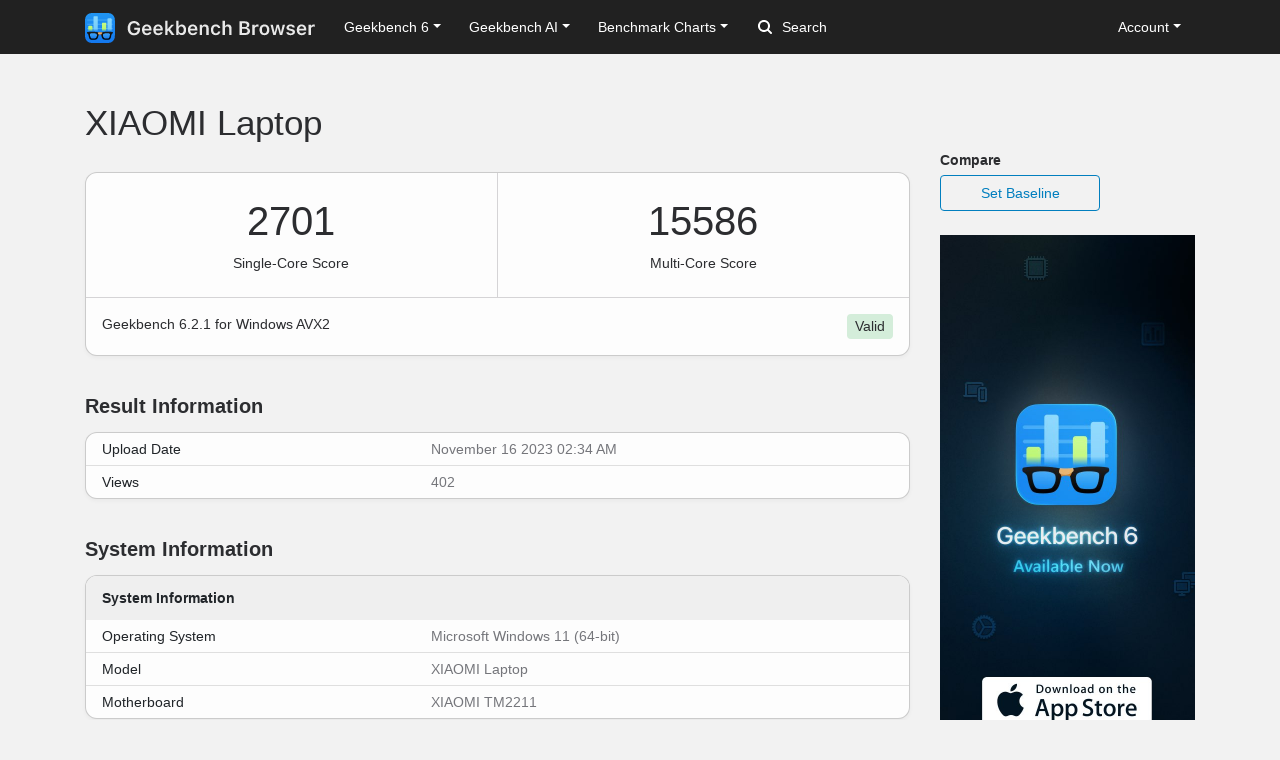

--- FILE ---
content_type: text/html; charset=utf-8
request_url: https://browser.geekbench.com/v6/cpu/3567117
body_size: 5288
content:
<!DOCTYPE html>
<html lang='en'>
<head>
<meta charset='utf-8'>
<meta content='width=device-width, initial-scale=1, user-scalable=no' name='viewport'>
<meta content='yes' name='apple-mobile-web-app-capable'>
<meta name="csrf-param" content="authenticity_token" />
<meta name="csrf-token" content="RIfNopJMTTbG+x3THHTfk/IHQ/4cWeR++fpKR9giGTspX6sNEL2c7qBx7WH68gwyFcL5izVxqzGlp6WUhjEzGw==" />
<script src="/assets/application-e6396391cb5c72be649766457befbfe7760759c10978dacb2e5ddcf0606dd022.js"></script>
<link rel="stylesheet" media="screen" href="/assets/application-ce3ea1bfb5925fb8af577ffe399f3425aba1f3ab56b3706bb5ace3885b9ed723.css" />
<title>XIAOMI Laptop
 - Geekbench</title>
<meta name="description" content="Benchmark results for a XIAOMI Laptop with an Intel Core i9-14900HX processor.
">
<script>
  (function(i,s,o,g,r,a,m){i['GoogleAnalyticsObject']=r;i[r]=i[r]||function(){
    (i[r].q=i[r].q||[]).push(arguments)},i[r].l=1*new Date();a=s.createElement(o),
    m=s.getElementsByTagName(o)[0];a.async=1;a.src=g;m.parentNode.insertBefore(a,m)
    })(window,document,'script','https://www.google-analytics.com/analytics.js','ga');
  
    ga('create', 'UA-83282280-2', 'auto');
    ga('send', 'pageview');
</script>
<!-- Google tag (gtag.js) -->
<script async src="https://www.googletagmanager.com/gtag/js?id=G-NP04Y57Z6W"></script>
<script>
  window.dataLayer = window.dataLayer || [];
  function gtag(){dataLayer.push(arguments);}
  gtag('js', new Date());

  gtag('config', 'G-NP04Y57Z6W');
</script>
<!-- Hotjar Tracking Code for Geekbench Browser -->
<script>
    (function(h,o,t,j,a,r){
        h.hj=h.hj||function(){(h.hj.q=h.hj.q||[]).push(arguments)};
        h._hjSettings={hjid:390387,hjsv:6};
        a=o.getElementsByTagName('head')[0];
        r=o.createElement('script');r.async=1;
        r.src=t+h._hjSettings.hjid+j+h._hjSettings.hjsv;
        a.appendChild(r);
    })(window,document,'https://static.hotjar.com/c/hotjar-','.js?sv=');
</script>
<link rel="icon" type="image/png" href="/assets/rosedale-favicon-87f1249ad68dcfa8fb13716412eb3769cd386c3249fd2bbb501085b01670b12a.png" />

<link rel="stylesheet" media="screen" href="/assets/geekbench6-de582fcc3cbb2e58918a7d81d2de0fd7edd2f6f310ad395ad3cb85301c517e7e.css" />
</head>
<body class='rosedale'>
<nav class="navbar fixed-top navbar-expand-lg navbar-dark">
  <div class="container">
    <a class="navbar-brand" href="/">
      <img height="30" alt="Geekbench Browser" src="/assets/browser-dark-4d9f1af82043f60fd55f5385de9dedf44baec6247dac9f8e738de9eee84bf084.svg" />
    </a>
    <button class="navbar-toggler" type="button" data-toggle="collapse" data-target="#navbarSupportedContent">
      <span class="navbar-toggler-icon"></span>
    </button>
    <div class="collapse navbar-collapse" id="navbarSupportedContent">
      <ul class="navbar-nav mr-auto">
          <li class="nav-item dropdown">
            <a class="nav-link dropdown-toggle" href="#" id="navbarDropdownGeekbench6" role="button" data-toggle="dropdown" aria-haspopup="true" aria-expanded="false">Geekbench 6</a>
            <div class="dropdown-menu" aria-labelledby="navbarDropdownGeekbench6">
              <a class="dropdown-item" href="/v6/cpu/singlecore">Top Single-Core Results</a>
              <a class="dropdown-item" href="/v6/cpu/multicore">Top Multi-Core Results</a>
              <a class="dropdown-item" href="/v6/cpu">Recent CPU Results</a>
              <div class="dropdown-divider">
              </div>
              <a class="dropdown-item" href="/v6/compute">Recent GPU Results</a>
            </div>
          </li>
        <li class="nav-item dropdown">
          <a class="nav-link dropdown-toggle" href="#" id="navbarDropdownGeekbenchAI" role="button" data-toggle="dropdown" aria-haspopup="true" aria-expanded="false">Geekbench AI</a>
          <div class="dropdown-menu" aria-labelledby="navbarDropdownGeekbenchAI">
            <a class="dropdown-item" href="/ai/v1">Recent Results</a>
          </div>
        </li>
        <li class="nav-item dropdown">
          <a class="nav-link dropdown-toggle" href="#" id="navbarDropdownBenchmarkCharts" role="button" data-toggle="dropdown" aria-haspopup="true" aria-expanded="false">Benchmark Charts</a>
          <div class="dropdown-menu" aria-labelledby="navbarDropdownBenchmarkCharts">
            <a class="dropdown-item" href="/android-benchmarks">Android Benchmark Chart</a>
            <a class="dropdown-item" href="/ios-benchmarks">iOS Benchmark Chart</a>
            <a class="dropdown-item" href="/mac-benchmarks">Mac Benchmark Chart</a>
            <a class="dropdown-item" href="/processor-benchmarks">Processor Benchmark Chart</a>
            <div class="dropdown-divider"></div>
            <a class="dropdown-item" href="/ai-benchmarks">AI Benchmark Chart</a>
            <div class="dropdown-divider"></div>
            <a class="dropdown-item" href="/metal-benchmarks">Metal Benchmark Chart</a>
            <a class="dropdown-item" href="/opencl-benchmarks">OpenCL Benchmark Chart</a>
            <a class="dropdown-item" href="/vulkan-benchmarks">Vulkan Benchmark Chart</a>
          </div>
        </li>
        <form action="/search" class="form-inline my-2 my-lg-0">
          <input name="q" class="form-control mr-sm-2" type="search" placeholder="Search" aria-label="Search"> <svg class="search-icon" xmlns="http://www.w3.org/2000/svg" width="14" height="14" viewbox="0 0 14 14">
          <path d="M2 6a4 4 0 1 1 4 4 4.004 4.004 0 0 1-4-4m11.707 6.293l-2.822-2.822a6.019 6.019 0 1 0-1.414 1.414l2.822 2.822a1 1 0 0 0 1.414-1.414" fill="#FFFFFF"></path></svg>
        </form>
      </ul>
      <ul class="navbar-nav ml-auto right">
          <li class="nav-item dropdown">
            <a class="nav-link dropdown-toggle" href="#" id="navbarDropdownAccount" role="button" data-toggle="dropdown" aria-haspopup="true" aria-expanded="false">Account</a>
            <div class="dropdown-menu" aria-labelledby="navbarDropdownAccount">
              <a class="dropdown-item" href="/user/new">Sign Up</a>
              <a class="dropdown-item" href="/session/new">Log In</a>
            </div>
          </li>
      </ul>
    </div>
  </div>
</nav>

<div class='container' id='wrap'>
<div class='row'>
<div class='primary col-lg-9 order-lg-first'>
<div class='page-header'>
<h1>
XIAOMI Laptop
</h1>
</div>
<div class='table-wrapper cpu'>
<div class='score-container score-container-1 desktop'>
<div class='score'>2701</div>
<div class='note'>Single-Core Score</div>
</div>
<div class='score-container desktop'>
<div class='score'>15586</div>
<div class='note'>Multi-Core Score</div>
</div>
<div class='platform-info'>
Geekbench 6.2.1 for Windows AVX2
<div class='validation-widget validation-success'>
Valid
</div>
</div>
</div>
<div class='heading'>
<h3>Result Information</h3>
</div>
<div class='table-wrapper'>
<table class='table system-table'>
<tbody>
<tr>
<td class='system-name'>Upload Date</td>
<td class='system-value'>November 16 2023 02:34 AM</td>
</tr>
<tr>
<td class='system-name'>Views</td>
<td class='system-value'>402</td>
</tr>
</tbody>
</table>
</div>
<div class='heading'>
<h3>System Information</h3>
</div>
<div class='table-wrapper'>
<table class='table system-table'>
<thead>
<tr>
<th class='rounded-top' colspan='2'>System Information</th>
</tr>
</thead>
<tbody>
<tr>
<td class='system-name'>Operating System</td>
<td class='system-value'>Microsoft Windows 11 (64-bit)</td>
</tr>
<tr>
<td class='system-name'>Model</td>
<td class='system-value'>XIAOMI Laptop</td>
</tr>

<tr>
<td class='system-name'>Motherboard</td>
<td class='system-value'>XIAOMI TM2211</td>
</tr>


</tbody>
</table>
</div>
<div class='table-wrapper'>
<table class='table system-table'>
<thead>
<tr>
<th class='rounded-top' colspan='2'>CPU Information</th>
</tr>
</thead>
<tbody>
<tr>
<td class='system-name'>Name</td>
<td class='system-value'><a href="/processors/intel-core-i9-14900hx">Intel Core i9-14900HX</a></td>
</tr>
<tr>
<td class='system-name'>Topology</td>
<td class='system-value'>1 Processor, 24 Cores, 32 Threads</td>
</tr>
<tr>
<td class='system-name'>Identifier</td>
<td class='system-value'>GenuineIntel Family 6 Model 183 Stepping 1</td>
</tr>
<tr>
<td class='system-name'>Base Frequency</td>
<td class='system-value'>2.39 GHz</td>
</tr>
<tr><td class="name">Cluster 1</td><td class="value">8 Cores</td></tr>
<tr><td class="name">Cluster 2</td><td class="value">16 Cores</td></tr>


<tr><td class="name">Maximum Frequency</td><td class="value">5586 MHz</td></tr>
<tr><td class="name">Package</td><td class="value">Socket 1700 LGA</td></tr>
<tr><td class="name">Codename</td><td class="value">Raptor Lake</td></tr>
<tr><td class="name">L1 Instruction Cache</td><td class="value">32.0 KB x 16</td></tr>
<tr><td class="name">L1 Data Cache</td><td class="value">48.0 KB x 16</td></tr>
<tr><td class="name">L2 Cache</td><td class="value">2.00 MB x 4</td></tr>
<tr><td class="name">L3 Cache</td><td class="value">36.0 MB x 1</td></tr>


</tbody>
</table>
</div>
<div class='table-wrapper'>
<table class='table system-table'>
<thead>
<tr>
<th class='rounded-top' colspan='2'>Memory Information</th>
</tr>
</thead>
<tbody>
<tr>
<td class='system-name'>Size</td>
<td class='system-value'>16.00 GB</td>
</tr>
<tr><td class="name">Transfer Rate</td><td class="value">5586 MT/s</td></tr>
<tr>
<td class='system-name'>Type</td>
<td class='system-value'>DDR5 SDRAM</td>
</tr>
<tr>
<td class='system-name'>Channels</td>
<td class='system-value'>4</td>
</tr>
</tbody>
</table>
</div>

<div class='heading'>
<h3>Single-Core Performance</h3>
</div>
<div class='table-wrapper'>
<table class='table benchmark-table'>
<thead>
<tr class='stacked-heading'>
<th class='name'>
Single-Core Score
</th>
<th class='score'>
2701
</th>
<th class='graph'></th>
</tr>
</thead>
<tbody>
<tr class='alt'>
<td class='name'>
File Compression
<br>
</td>
<td class='score'>
2716
<br>
<span class='description'>390.1 MB/sec</span>
</td>
<td class='graph'>
<div class='benchmark-bar' style='width:7%'>
&nbsp;
</div>
</td>
</tr>
<tr class=''>
<td class='name'>
Navigation
<br>
</td>
<td class='score'>
2719
<br>
<span class='description'>16.4 routes/sec</span>
</td>
<td class='graph'>
<div class='benchmark-bar' style='width:7%'>
&nbsp;
</div>
</td>
</tr>
<tr class='alt'>
<td class='name'>
HTML5 Browser
<br>
</td>
<td class='score'>
2746
<br>
<span class='description'>56.2 pages/sec</span>
</td>
<td class='graph'>
<div class='benchmark-bar' style='width:7%'>
&nbsp;
</div>
</td>
</tr>
<tr class=''>
<td class='name'>
PDF Renderer
<br>
</td>
<td class='score'>
2456
<br>
<span class='description'>56.6 Mpixels/sec</span>
</td>
<td class='graph'>
<div class='benchmark-bar' style='width:6%'>
&nbsp;
</div>
</td>
</tr>
<tr class='alt'>
<td class='name'>
Photo Library
<br>
</td>
<td class='score'>
2539
<br>
<span class='description'>34.5 images/sec</span>
</td>
<td class='graph'>
<div class='benchmark-bar' style='width:6%'>
&nbsp;
</div>
</td>
</tr>
<tr class=''>
<td class='name'>
Clang
<br>
</td>
<td class='score'>
2368
<br>
<span class='description'>11.7 Klines/sec</span>
</td>
<td class='graph'>
<div class='benchmark-bar' style='width:6%'>
&nbsp;
</div>
</td>
</tr>
<tr class='alt'>
<td class='name'>
Text Processing
<br>
</td>
<td class='score'>
2569
<br>
<span class='description'>205.7 pages/sec</span>
</td>
<td class='graph'>
<div class='benchmark-bar' style='width:6%'>
&nbsp;
</div>
</td>
</tr>
<tr class=''>
<td class='name'>
Asset Compression
<br>
</td>
<td class='score'>
2673
<br>
<span class='description'>82.8 MB/sec</span>
</td>
<td class='graph'>
<div class='benchmark-bar' style='width:7%'>
&nbsp;
</div>
</td>
</tr>
<tr class='alt'>
<td class='name'>
Object Detection
<br>
</td>
<td class='score'>
2548
<br>
<span class='description'>76.2 images/sec</span>
</td>
<td class='graph'>
<div class='benchmark-bar' style='width:6%'>
&nbsp;
</div>
</td>
</tr>
<tr class=''>
<td class='name'>
Background Blur
<br>
</td>
<td class='score'>
3361
<br>
<span class='description'>13.9 images/sec</span>
</td>
<td class='graph'>
<div class='benchmark-bar' style='width:8%'>
&nbsp;
</div>
</td>
</tr>
<tr class='alt'>
<td class='name'>
Horizon Detection
<br>
</td>
<td class='score'>
3112
<br>
<span class='description'>96.8 Mpixels/sec</span>
</td>
<td class='graph'>
<div class='benchmark-bar' style='width:8%'>
&nbsp;
</div>
</td>
</tr>
<tr class=''>
<td class='name'>
Object Remover
<br>
</td>
<td class='score'>
2641
<br>
<span class='description'>203.0 Mpixels/sec</span>
</td>
<td class='graph'>
<div class='benchmark-bar' style='width:7%'>
&nbsp;
</div>
</td>
</tr>
<tr class='alt'>
<td class='name'>
HDR
<br>
</td>
<td class='score'>
2610
<br>
<span class='description'>76.6 Mpixels/sec</span>
</td>
<td class='graph'>
<div class='benchmark-bar' style='width:6%'>
&nbsp;
</div>
</td>
</tr>
<tr class=''>
<td class='name'>
Photo Filter
<br>
</td>
<td class='score'>
3272
<br>
<span class='description'>32.5 images/sec</span>
</td>
<td class='graph'>
<div class='benchmark-bar' style='width:8%'>
&nbsp;
</div>
</td>
</tr>
<tr class='alt'>
<td class='name'>
Ray Tracer
<br>
</td>
<td class='score'>
2673
<br>
<span class='description'>2.59 Mpixels/sec</span>
</td>
<td class='graph'>
<div class='benchmark-bar' style='width:7%'>
&nbsp;
</div>
</td>
</tr>
<tr class=''>
<td class='name'>
Structure from Motion
<br>
</td>
<td class='score'>
2867
<br>
<span class='description'>90.8 Kpixels/sec</span>
</td>
<td class='graph'>
<div class='benchmark-bar' style='width:7%'>
&nbsp;
</div>
</td>
</tr>
</tbody>
</table>
</div>
<div class='heading'>
<h3>Multi-Core Performance</h3>
</div>
<div class='table-wrapper'>
<table class='table benchmark-table'>
<thead>
<tr class='stacked-heading'>
<th class='name'>
Multi-Core Score
</th>
<th class='score'>
15586
</th>
<th class='graph'></th>
</tr>
</thead>
<tbody>
<tr class='alt'>
<td class='name'>
File Compression
<br>
</td>
<td class='score'>
8560
<br>
<span class='description'>1.20 GB/sec</span>
</td>
<td class='graph'>
<div class='benchmark-bar' style='width:22%'>
&nbsp;
</div>
</td>
</tr>
<tr class=''>
<td class='name'>
Navigation
<br>
</td>
<td class='score'>
19779
<br>
<span class='description'>119.2 routes/sec</span>
</td>
<td class='graph'>
<div class='benchmark-bar' style='width:52%'>
&nbsp;
</div>
</td>
</tr>
<tr class='alt'>
<td class='name'>
HTML5 Browser
<br>
</td>
<td class='score'>
17468
<br>
<span class='description'>357.6 pages/sec</span>
</td>
<td class='graph'>
<div class='benchmark-bar' style='width:46%'>
&nbsp;
</div>
</td>
</tr>
<tr class=''>
<td class='name'>
PDF Renderer
<br>
</td>
<td class='score'>
18832
<br>
<span class='description'>434.3 Mpixels/sec</span>
</td>
<td class='graph'>
<div class='benchmark-bar' style='width:50%'>
&nbsp;
</div>
</td>
</tr>
<tr class='alt'>
<td class='name'>
Photo Library
<br>
</td>
<td class='score'>
19879
<br>
<span class='description'>269.8 images/sec</span>
</td>
<td class='graph'>
<div class='benchmark-bar' style='width:52%'>
&nbsp;
</div>
</td>
</tr>
<tr class=''>
<td class='name'>
Clang
<br>
</td>
<td class='score'>
29105
<br>
<span class='description'>143.3 Klines/sec</span>
</td>
<td class='graph'>
<div class='benchmark-bar' style='width:77%'>
&nbsp;
</div>
</td>
</tr>
<tr class='alt'>
<td class='name'>
Text Processing
<br>
</td>
<td class='score'>
3348
<br>
<span class='description'>268.1 pages/sec</span>
</td>
<td class='graph'>
<div class='benchmark-bar' style='width:8%'>
&nbsp;
</div>
</td>
</tr>
<tr class=''>
<td class='name'>
Asset Compression
<br>
</td>
<td class='score'>
30555
<br>
<span class='description'>946.8 MB/sec</span>
</td>
<td class='graph'>
<div class='benchmark-bar' style='width:81%'>
&nbsp;
</div>
</td>
</tr>
<tr class='alt'>
<td class='name'>
Object Detection
<br>
</td>
<td class='score'>
8561
<br>
<span class='description'>256.2 images/sec</span>
</td>
<td class='graph'>
<div class='benchmark-bar' style='width:22%'>
&nbsp;
</div>
</td>
</tr>
<tr class=''>
<td class='name'>
Background Blur
<br>
</td>
<td class='score'>
10679
<br>
<span class='description'>44.2 images/sec</span>
</td>
<td class='graph'>
<div class='benchmark-bar' style='width:28%'>
&nbsp;
</div>
</td>
</tr>
<tr class='alt'>
<td class='name'>
Horizon Detection
<br>
</td>
<td class='score'>
21630
<br>
<span class='description'>673.1 Mpixels/sec</span>
</td>
<td class='graph'>
<div class='benchmark-bar' style='width:57%'>
&nbsp;
</div>
</td>
</tr>
<tr class=''>
<td class='name'>
Object Remover
<br>
</td>
<td class='score'>
17224
<br>
<span class='description'>1.32 Gpixels/sec</span>
</td>
<td class='graph'>
<div class='benchmark-bar' style='width:45%'>
&nbsp;
</div>
</td>
</tr>
<tr class='alt'>
<td class='name'>
HDR
<br>
</td>
<td class='score'>
15715
<br>
<span class='description'>461.1 Mpixels/sec</span>
</td>
<td class='graph'>
<div class='benchmark-bar' style='width:41%'>
&nbsp;
</div>
</td>
</tr>
<tr class=''>
<td class='name'>
Photo Filter
<br>
</td>
<td class='score'>
12280
<br>
<span class='description'>121.8 images/sec</span>
</td>
<td class='graph'>
<div class='benchmark-bar' style='width:32%'>
&nbsp;
</div>
</td>
</tr>
<tr class='alt'>
<td class='name'>
Ray Tracer
<br>
</td>
<td class='score'>
37570
<br>
<span class='description'>36.4 Mpixels/sec</span>
</td>
<td class='graph'>
<div class='benchmark-bar' style='width:100%'>
&nbsp;
</div>
</td>
</tr>
<tr class=''>
<td class='name'>
Structure from Motion
<br>
</td>
<td class='score'>
19914
<br>
<span class='description'>630.5 Kpixels/sec</span>
</td>
<td class='graph'>
<div class='benchmark-bar' style='width:53%'>
&nbsp;
</div>
</td>
</tr>
</tbody>
</table>
</div>
<script>
  var visit_url = "/visit/log.js?c=geekbench6&amp;r=3567117";
  if (document.referrer != null && document.referrer != "") {
    visit_url += "&amp;f=" + encodeURIComponent(document.referrer);
  }
  document.write(unescape("%3Cscript src='" + visit_url + "' type='text/javascript'%3E%3C/script%3E"));
</script>


</div>
<div class='secondary clearfix col-lg-3'>
<p>
<strong>
Compare
</strong>
</p>
<a class="secondary-button secondary-button-one" href="/v6/cpu/baseline/3567117">Set Baseline</a>
<a href="https://www.geekbench.com?utm_source=browser&utm_medium=banner&utm_campaign=rosedale">
<img style="width: 255px;" src="https://browser.geekbench.com/assets/ads/rosedale-255x600@2x-e3a672ca7f22dce2233c859bb4ea4541a878feb2a73fb8803a8b217a24bf1eca.jpg" alt="Geekbench 6 now available" />
</a>



</div>
</div>
</div>
<footer class='footer'>
<div class='container'>
<div class='row'>
<div class='col-6 col-sm-6 col-md-3 col-lg-2'>
<h6>Products</h6>
<ul>
<li>
<a href='https://www.geekbench.com/'>Geekbench 6</a>
</li>
<li>
<a href='https://www.geekbench.com/ai/'>Geekbench AI</a>
</li>
<li>
<a href='https://www.voodoopad.com/'>VoodooPad</a>
</li>
</ul>
</div>
<div class='col-6 col-sm-6 col-md-3 col-lg-2'>
<h6>Support</h6>
<ul>
<li>
<a href='http://support.primatelabs.com/kb'>Knowledge Base</a>
</li>
<li>
<a href='https://store.primatelabs.com/store/lost_license/'>Lost License</a>
</li>
<li>
<a href='https://www.primatelabs.com/contact/'>Contact</a>
</li>
<li>
<a href='https://www.primatelabs.com/legal/privacy.html'>Privacy Policy</a>
</li>
<li>
<a href='https://www.primatelabs.com/legal/terms-of-use.html'>Terms of Use</a>
</li>
</ul>
</div>
<div class='col-6 col-sm-6 col-md-3 col-lg-2'>
<h6>News &amp; Social</h6>
<ul>
<li>
<a href='http://www.primatelabs.com/blog/'>Blog</a>
</li>
<li>
<a href='https://mastodon.social/@geekbench'>Mastodon</a>
</li>
<li>
<a href='https://discord.gg/KCQ7tWh'>Discord</a>
</li>
<li>
<a href='https://www.instagram.com/primatelabs/'>Instagram</a>
</li>
<li>
<a href='https://www.youtube.com/channel/UCAr1oShRa70bzaEYwvyLWig/feed'>YouTube</a>
</li>
</ul>
</div>
<div class='col-6 col-sm-6 col-md-3 col-lg-2'>
<h6>Company</h6>
<ul>
<li>
<a href='https://www.primatelabs.com/contact/'>Corporate</a>
</li>
<li>
<a href='https://www.primatelabs.com/careers/'>Careers</a>
</li>
<li>
<a href='https://www.primatelabs.com/contact/'>Media</a>
</li>
</ul>
</div>
<div class='col-12 col-lg-4 order-lg-first'>
<p class='small'>
<a href='https://www.primatelabs.com'>
<img height="30" alt="Geekbench" src="/assets/geekbench-dark-db84d4a4c0d8883b5973004996df2e8601412332bbd0767bd35729010db4ebd3.svg" />
</a>
</p>
<p>
Copyright © 2004-2026 Primate Labs Inc.
</p>
</div>
</div>
<div class='row row-centered'>
<div class='copyright col-12'></div>
</div>
</div>
</footer>

</body>
</html>
